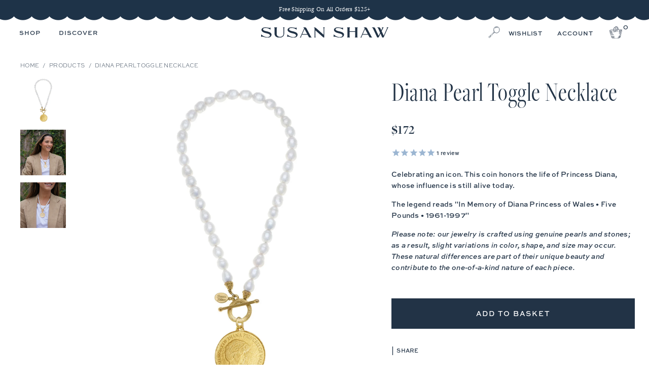

--- FILE ---
content_type: text/css
request_url: https://susanshaw.com/cdn/shop/t/273/assets/pdp.css?v=110739527585825479731766518961
body_size: 493
content:
.product-main{font-family:var(--sweet-sans-pro);font-weight:700}.custom-messaging{padding:17px 10px 21px;background:var(--colorEggShell);margin:0;text-align:center;font-size:12px;line-height:1.4}.custom-messaging a{text-decoration:underline;text-underline-offset:2px}@media screen and (min-width:769px){.custom-messaging{margin:20px 0 0;font-size:14px}}.product-tabs__panel .sku{font-size:12px;margin-bottom:5px}.product-tabs__panel ul{margin-bottom:20px!important}.product-tabs__panel ul li{margin-bottom:5px}.pdp_benefits--row{display:none;grid-template-columns:1fr 1fr;column-gap:13px;row-gap:10px;margin:10px 0;border-top:1px solid #F4F5F5;border-bottom:1px solid #F4F5F5;padding:20px 0}.pdp_benefits--box{display:flex;align-items:center;gap:12px}.pdp_box--image img{max-width:100%}.pdp_box--image{width:23%}.pdp_benefits--box p{margin:0;color:#223345;font-size:12px;font-style:normal;font-weight:400;line-height:normal;letter-spacing:.18px;font-family:Freight}.cta-links{height:35px}.cta-links .cta-wrapper{justify-content:flex-start}.swym-btn-container .swym-button{outline:none!important}.swym-wishlist-cta{display:flex}.swym-wishlist-cta:before{content:"\f08a";font-family:swym-font;margin-right:8px}#redo-checkbox{display:flex;margin:-30px 0 0 -10px;height:30px}.delivery-details{margin:10px 0;text-align:center;font-family:var(--sweet-sans-pro);font-weight:700}.delivery-details a{text-decoration:underline;text-underline-offset:5px}.delivery-details .delivery-details--estimate{margin:15px 0;color:#8d9871}.delivery-details .delivery-details--estimate .items_left{color:#8d9871;font-style:normal;font-weight:700;text-transform:uppercase;padding-right:3px}.delivery-details .delivery-details--estimate p{margin-bottom:10px}.delivery-details .delivery-details--copy p{margin:0}@media screen and (min-width:769px){.delivery-details .delivery-details--copy{margin-top:10px;padding:17px 10px 21px;background:var(--colorEggShell)}}.items_left{font-family:var(--sweet-sans-pro);font-style:normal;font-weight:700;text-transform:uppercase;color:var(--colorRedCoral)}@media screen and (max-width: 768px){.pdp_benefits--row{border-color:#223346}.product .other-colors{display:none!important}.product .collection_swatches{padding:10px 5px}.product .collection_swatches span{min-width:20px;width:20px;height:20px;border-radius:50%}}label.variant-images{width:100px;height:100px;color:transparent;background-size:cover}@media screen and (max-width:768px){#product-pink-for-a-purpose-1 .gallery-cell.is-selected,#product-pink-for-a-purpose-1 .gallery-cell{display:none!important}#product-pink-for-a-purpose-1 .flickity-slider .gallery-cell,#product-pink-for-a-purpose-1 .flickity-slider .gallery-cell.is-selected{display:block!important}}@media screen and (max-width:768px){.template-product .product_gallery_nav:not(.flickity-enabled){display:flex;overflow-x:hidden!important}.template-product .product_gallery_nav:not(.flickity-enabled) .gallery-cell:not(.slider_first_selected){display:none!important}.template-product .breadcrumb-wrapper,.template-product .breadcrumb-collection{display:none!important}.template-product .product_section .product-details-wrapper{padding:0 20px!important}.template-product .product_gallery,.template-product .product_gallery .image__container,.template-product .product_gallery .image__container img,.template-product .product_gallery .image__container video{min-height:450px;max-height:450px!important}.template-product .product_gallery_nav{padding-bottom:0}.template-product .product_gallery_nav:not(.flickity-enabled){flex-wrap:nowrap;overflow-x:scroll}.template-product .product_gallery_nav:not(.flickity-enabled) .gallery-cell{flex:0 0 20%}.template-product .product_gallery .image__container img{object-fit:cover}.template-product .product-block--form{margin-top:0!important}}.press-accolades-wrapper .shopify-section--divider{display:none}.press-accolades-wrapper .section,.press-accolades-wrapper .container{max-width:100%}.press-accolades-wrapper .container .column{width:100%;margin:0}.press-accolades-wrapper .pressAccolades{background:#6882ab;width:100%;z-index:5}.press-accolades-wrapper .paInner{display:flex;flex-wrap:wrap;padding:30px 40px;justify-content:center;max-width:1300px;margin:0 auto;align-items:center}.press-accolades-wrapper .pressQuote{text-align:center;padding:10px;display:block;max-width:1200px}.press-accolades-wrapper p.quoteText{font-size:40px;color:#fff;line-height:1.2}.press-accolades-wrapper p.quoteAuthor{font-size:16px;color:#fff}.press-accolades-wrapper .pressLogos{display:flex;align-items:center;width:100%;justify-content:space-between;max-width:1200px}.press-accolades-wrapper .pressLogo{padding:15px 20px}.press-accolades-wrapper .pressLogo.sl{width:35%;max-width:350px}.press-accolades-wrapper .pressLogo.wsj{width:30%;max-width:270px}.press-accolades-wrapper .pressLogo.veranda,.press-accolades-wrapper .pressLogo.gardenandgun{width:35%;max-width:350px;padding:15px 5%}.press-accolades-wrapper .pressLogo svg{max-width:100%}@media (max-width: 900px){.press-accolades-wrapper .pressQuote{margin-bottom:10px}.press-accolades-wrapper p.quoteText{font-size:20px;margin-bottom:10px;color:#fff;font-weight:lighter;line-height:1.2}.press-accolades-wrapper p.quoteAuthor{font-size:11px;color:#fff}.press-accolades-wrapper .pressAccolades{display:block;width:auto;margin-left:-20px;margin-right:-20px}.press-accolades-wrapper .paInner{padding:20px 10px}.press-accolades-wrapper .pressLogos{width:100%;margin-left:0}.press-accolades-wrapper .pressLogo{padding:5px 15px}.press-accolades-wrapper .pressLogo.sl{width:42%}.press-accolades-wrapper .pressLogo.wsj{width:25%}.press-accolades-wrapper .pressLogo.veranda{width:33%}}
/*# sourceMappingURL=/cdn/shop/t/273/assets/pdp.css.map?v=110739527585825479731766518961 */


--- FILE ---
content_type: text/javascript; charset=utf-8
request_url: https://susanshaw.com/products/diana-pearl-toggle-necklace.js
body_size: 695
content:
{"id":7849361408215,"title":"Diana Pearl Toggle Necklace","handle":"diana-pearl-toggle-necklace","description":"\u003cp\u003eCelebrating an icon. This coin honors the life of Princess Diana, whose influence is still alive today.\u003c\/p\u003e\n\u003cp\u003eThe legend reads \"In Memory of Diana Princess of Wales • Five Pounds • 1961-1997\"\u003c\/p\u003e\n\u003cp\u003e\u003cmeta charset=\"utf-8\"\u003e\u003cmeta charset=\"utf-8\"\u003e\u003cem\u003ePlease note: our jewelry is crafted using genuine pearls and stones; as a result, slight variations in color, shape, and size may occur. These natural differences are part of their unique beauty and contribute to the one-of-a-kind nature of each piece.\u003c\/em\u003e\u003cbr\u003e\u003c\/p\u003e","published_at":"2022-11-18T09:48:56-06:00","created_at":"2022-11-18T09:48:56-06:00","vendor":"Susan Shaw","type":"Necklace","tags":["Charm","class","classictoggle","coin","coin necklace","Coins","diana","Freshwater Pearl","freshwater pearls","Gold","Pearl","pearl necklace","pearls","queen","royal","ships_later","Toggle","toggle necklace"],"price":17200,"price_min":17200,"price_max":17200,"available":true,"price_varies":false,"compare_at_price":null,"compare_at_price_min":0,"compare_at_price_max":0,"compare_at_price_varies":false,"variants":[{"id":43490559197399,"title":"Default Title","option1":"Default Title","option2":null,"option3":null,"sku":"3614WD","requires_shipping":true,"taxable":true,"featured_image":null,"available":true,"name":"Diana Pearl Toggle Necklace","public_title":null,"options":["Default Title"],"price":17200,"weight":0,"compare_at_price":null,"inventory_management":null,"barcode":"","quantity_rule":{"min":1,"max":null,"increment":1},"quantity_price_breaks":[],"requires_selling_plan":false,"selling_plan_allocations":[]}],"images":["\/\/cdn.shopify.com\/s\/files\/1\/3098\/4704\/products\/dianapearl.jpg?v=1762531174","\/\/cdn.shopify.com\/s\/files\/1\/3098\/4704\/products\/square_MG_9356.jpg?v=1699030385","\/\/cdn.shopify.com\/s\/files\/1\/3098\/4704\/products\/square_MG_9358.jpg?v=1699030385"],"featured_image":"\/\/cdn.shopify.com\/s\/files\/1\/3098\/4704\/products\/dianapearl.jpg?v=1762531174","options":[{"name":"Title","position":1,"values":["Default Title"]}],"url":"\/products\/diana-pearl-toggle-necklace","media":[{"alt":null,"id":31008485769431,"position":1,"preview_image":{"aspect_ratio":1.0,"height":1500,"width":1500,"src":"https:\/\/cdn.shopify.com\/s\/files\/1\/3098\/4704\/products\/dianapearl.jpg?v=1762531174"},"aspect_ratio":1.0,"height":1500,"media_type":"image","src":"https:\/\/cdn.shopify.com\/s\/files\/1\/3098\/4704\/products\/dianapearl.jpg?v=1762531174","width":1500},{"alt":null,"id":31027244957911,"position":2,"preview_image":{"aspect_ratio":1.0,"height":3895,"width":3895,"src":"https:\/\/cdn.shopify.com\/s\/files\/1\/3098\/4704\/products\/square_MG_9356.jpg?v=1699030385"},"aspect_ratio":1.0,"height":3895,"media_type":"image","src":"https:\/\/cdn.shopify.com\/s\/files\/1\/3098\/4704\/products\/square_MG_9356.jpg?v=1699030385","width":3895},{"alt":null,"id":31027244925143,"position":3,"preview_image":{"aspect_ratio":1.0,"height":4000,"width":4000,"src":"https:\/\/cdn.shopify.com\/s\/files\/1\/3098\/4704\/products\/square_MG_9358.jpg?v=1699030385"},"aspect_ratio":1.0,"height":4000,"media_type":"image","src":"https:\/\/cdn.shopify.com\/s\/files\/1\/3098\/4704\/products\/square_MG_9358.jpg?v=1699030385","width":4000}],"requires_selling_plan":false,"selling_plan_groups":[]}

--- FILE ---
content_type: image/svg+xml
request_url: https://susanshaw.com/cdn/shop/t/273/assets/ss-logo-black.svg?v=182438649630115719951766518847
body_size: 1300
content:
<svg xmlns="http://www.w3.org/2000/svg" xmlns:xlink="http://www.w3.org/1999/xlink" width="340" height="96.902" viewBox="0 0 340 96.902">
    <defs>
      <clipPath id="clip-path">
        <rect id="Rectangle_1" data-name="Rectangle 1" width="340" height="96.902" fill="#223346"/>
      </clipPath>
      <clipPath id="clip-path-2">
        <rect id="Rectangle_1-2" data-name="Rectangle 1" width="340" height="27.957" transform="translate(0 68.946)" fill="#223346"/>
      </clipPath>
    </defs>
    <g id="Group_15" data-name="Group 15" transform="translate(-670 -66)">
      <g id="Group_2" data-name="Group 2" transform="translate(670 66)">
        <g id="Group_1" data-name="Group 1" clip-path="url(#clip-path)">
          <path id="Path_1" data-name="Path 1" d="M121.5,116.107c-8.332-1.816-9.99-3.514-9.99-5.646,0-1.777,2.567-3.554,6-3.554a21.44,21.44,0,0,1,13.584,4.462h.355l-.04-5.528h-.316a3.983,3.983,0,0,1-2.488.789c-2.8,0-6.554-1.3-11.174-1.3-5.844,0-10.03,2.961-10.03,6.871,0,3.475,3.2,6.989,12.912,9.122,6.4,1.421,9.833,3.278,9.833,6.081,0,2.33-2.724,4.3-7.344,4.3-4.462,0-9.753-1.619-15.874-6.95h-.395v6.437h.395a4.2,4.2,0,0,1,2.567-.75c2.33,0,8.135,2.843,14.176,2.843,6.515,0,10.583-3.475,10.583-8.135,0-4.265-3.87-7.107-12.755-9.042" transform="translate(-36.797 -36.381)" fill="#223346"/>
          <path id="Path_2" data-name="Path 2" d="M14.966,116.107c-8.332-1.816-9.99-3.514-9.99-5.646,0-1.777,2.567-3.554,6-3.554a21.44,21.44,0,0,1,13.584,4.462h.355l-.04-5.528h-.316a3.983,3.983,0,0,1-2.488.789c-2.8,0-6.554-1.3-11.174-1.3-5.844,0-10.03,2.961-10.03,6.871,0,3.475,3.2,6.989,12.912,9.122,6.4,1.421,9.833,3.278,9.833,6.081,0,2.33-2.724,4.3-7.344,4.3-4.462,0-9.753-1.619-15.874-6.95H0v6.437H.395a4.2,4.2,0,0,1,2.567-.75c2.33,0,8.135,2.843,14.176,2.843,6.515,0,10.583-3.475,10.583-8.135,0-4.265-3.87-7.107-12.755-9.042" transform="translate(0 -36.381)" fill="#223346"/>
          <path id="Path_3" data-name="Path 3" d="M187.142,130.326l-11.925-22.666a3.528,3.528,0,0,0-3.041-2.093h-5.331v.395a4.026,4.026,0,0,1,2.391,2.186l-9.774,22.217a4.785,4.785,0,0,1-2.409,2.487v.355h4.462v-.316a1.758,1.758,0,0,1-.474-2.29l2.369-5.37h14.83l3.1,5.883a3.22,3.22,0,0,0,2.962,2.093h5.449v-.355a5.026,5.026,0,0,1-2.606-2.527m-23-6.752,6.03-13.668,7.2,13.668Z" transform="translate(-54.248 -36.465)" fill="#223346"/>
          <path id="Path_4" data-name="Path 4" d="M76.68,105.963a3.151,3.151,0,0,1,1.185,2.527V123.3c0,4.462-3.909,7.819-9.082,7.819S59.7,127.76,59.7,123.3V108.49a3.153,3.153,0,0,1,1.184-2.527v-.395h-7.9v.395a3.153,3.153,0,0,1,1.184,2.527V123.3c0,5.766,5.489,10.07,12.794,10.07s12.755-4.3,12.755-10.07V108.49a3.151,3.151,0,0,1,1.185-2.527v-.395H76.68Z" transform="translate(-18.303 -36.465)" fill="#223346"/>
          <path id="Path_5" data-name="Path 5" d="M371.431,105.607v.316a3.226,3.226,0,0,1,1.185,2.567v7.581H357.532V108.49a3.226,3.226,0,0,1,1.185-2.567v-.355h-7.9v.355A3.226,3.226,0,0,1,352,108.49v21.8a3.15,3.15,0,0,1-1.184,2.527v.4h7.9v-.4a3.151,3.151,0,0,1-1.185-2.527V117.73h15.084v12.635a3.111,3.111,0,0,1-1.185,2.448v.4h7.9v-.4a3.151,3.151,0,0,1-1.185-2.527v-21.8a3.226,3.226,0,0,1,1.185-2.567v-.355h-7.9Z" transform="translate(-121.178 -36.465)" fill="#223346"/>
          <path id="Path_6" data-name="Path 6" d="M491.879,105.568v.395a2.589,2.589,0,0,1,.395,2.962L483.863,128l-5.506-12.4,3.019-6.395a8.626,8.626,0,0,1,2.211-3.278v-.355h-4.581v.395a2.045,2.045,0,0,1,.553,2.567l-2.236,4.738-2.384-5.37a3.533,3.533,0,0,0-3.08-2.33h-5.134v.395a4.182,4.182,0,0,1,2.409,2.251l5.1,11.606-3.952,8.375-9.6-20.731a3.3,3.3,0,0,0-3-1.9h-5.291v.395a4.613,4.613,0,0,1,2.922,2.725l11.372,24.521h3.357l5.216-11.051,4.853,11.051h3.317L494.051,109.2a8.2,8.2,0,0,1,2.211-3.278v-.355Z" transform="translate(-156.262 -36.465)" fill="#223346"/>
          <path id="Path_7" data-name="Path 7" d="M434.39,130.325,422.465,107.66a3.527,3.527,0,0,0-3.041-2.093h-5.331v.395a4.023,4.023,0,0,1,2.39,2.186l-9.774,22.217a4.786,4.786,0,0,1-2.409,2.487v.355h4.462v-.316a1.759,1.759,0,0,1-.474-2.29l2.369-5.37h14.83l3.1,5.883a3.22,3.22,0,0,0,2.962,2.093H437v-.355a5.026,5.026,0,0,1-2.606-2.527m-23-6.752,6.03-13.668,7.2,13.668Z" transform="translate(-139.651 -36.464)" fill="#223346"/>
          <path id="Path_8" data-name="Path 8" d="M310.966,116.107c-8.332-1.816-9.99-3.514-9.99-5.646,0-1.777,2.567-3.554,6-3.554a21.44,21.44,0,0,1,13.584,4.462h.355l-.04-5.528h-.315a3.983,3.983,0,0,1-2.488.789c-2.8,0-6.554-1.3-11.174-1.3-5.844,0-10.03,2.961-10.03,6.871,0,3.475,3.2,6.989,12.912,9.122,6.4,1.422,9.833,3.278,9.833,6.081,0,2.33-2.724,4.3-7.344,4.3-4.462,0-9.753-1.619-15.874-6.95H296v6.437h.395a4.2,4.2,0,0,1,2.567-.75c2.33,0,8.135,2.843,14.176,2.843,6.515,0,10.583-3.475,10.583-8.135,0-4.225-3.87-7.107-12.755-9.042" transform="translate(-102.242 -36.381)" fill="#223346"/>
          <path id="Path_9" data-name="Path 9" d="M240.067,105.963a3.151,3.151,0,0,1,1.185,2.527v16.9L221.39,107.542c-1.58-1.422-2.844-1.974-6-1.974v.395c.869.355,1.975,1.9,1.975,4.067v20.257a3.151,3.151,0,0,1-1.185,2.527v.4H220.4v-.4a3.151,3.151,0,0,1-1.185-2.527v-16.9l22.034,19.823h1.816l.039-24.719a3.151,3.151,0,0,1,1.185-2.527v-.395h-4.225Z" transform="translate(-74.398 -36.465)" fill="#223346"/>
          <path id="Path_10" data-name="Path 10" d="M272.761,27.641c0-.549-4.222-2.62-6.5-2.62a8.274,8.274,0,0,0-3.334.547,5.321,5.321,0,0,0,.691-2.783c0-2.885-2.38-4.288-4.7-4.288a5.086,5.086,0,0,0-3.624,1.957l-.006.448c1.761,0,3.918.321,3.918,2.167,0,1.591-1.443,2.733-3.647,2.733-1.515,0-1.637-.99-2.154-2.037l-.007.052a2.821,2.821,0,0,0-.177-.425,9.177,9.177,0,0,0-4.23-4.034H249c-1.047-.516-2.037-.639-2.037-2.154,0-2.2,1.142-3.647,2.733-3.647,1.845,0,2.167,2.156,2.167,3.918l.449-.006a5.086,5.086,0,0,0,1.956-3.624c0-2.315-1.4-4.7-4.288-4.7a5.321,5.321,0,0,0-2.783.691A8.282,8.282,0,0,0,247.74,6.5c0-2.283-2.07-6.5-2.62-6.5s-2.62,4.222-2.62,6.5a8.283,8.283,0,0,0,.547,3.334,5.321,5.321,0,0,0-2.783-.691c-2.885,0-4.288,2.38-4.288,4.7a5.086,5.086,0,0,0,1.957,3.624l.448.006c0-1.761.321-3.918,2.167-3.918,1.591,0,2.733,1.443,2.733,3.647,0,1.515-.99,1.637-2.037,2.154h.007a9.18,9.18,0,0,0-4.23,4.034,2.824,2.824,0,0,0-.177.425l-.007-.052c-.516,1.047-.639,2.037-2.154,2.037-2.2,0-3.647-1.142-3.647-2.733,0-1.845,2.156-2.167,3.918-2.167l-.005-.448a5.088,5.088,0,0,0-3.625-1.957c-2.315,0-4.7,1.4-4.7,4.288a5.321,5.321,0,0,0,.691,2.783,8.274,8.274,0,0,0-3.334-.547c-2.283,0-6.5,2.071-6.5,2.62s4.222,2.62,6.5,2.62a8.274,8.274,0,0,0,3.334-.547,5.321,5.321,0,0,0-.691,2.783c0,2.885,2.38,4.288,4.7,4.288a5.088,5.088,0,0,0,3.625-1.957l.005-.448c-1.761,0-3.918-.321-3.918-2.167,0-1.591,1.443-2.733,3.647-2.733,1.515,0,1.637.99,2.154,2.037l.007-.052a2.824,2.824,0,0,0,.177.425,9.18,9.18,0,0,0,4.23,4.034h-.007c1.047.516,2.037.639,2.037,2.154,0,2.2-1.142,3.647-2.733,3.647-1.845,0-2.167-2.156-2.167-3.918l-.448.005a5.088,5.088,0,0,0-1.957,3.625c0,2.315,1.4,4.7,4.288,4.7a5.321,5.321,0,0,0,2.783-.691,8.283,8.283,0,0,0-.547,3.334c0,2.283,2.07,6.5,2.62,6.5s2.62-4.222,2.62-6.5a8.282,8.282,0,0,0-.547-3.334,5.321,5.321,0,0,0,2.783.691c2.885,0,4.288-2.38,4.288-4.7a5.089,5.089,0,0,0-1.956-3.625l-.449-.005c0,1.761-.321,3.918-2.167,3.918-1.591,0-2.733-1.443-2.733-3.647,0-1.515.99-1.637,2.037-2.154h-.007a9.177,9.177,0,0,0,4.23-4.034,2.821,2.821,0,0,0,.177-.425l.007.052c.516-1.047.639-2.037,2.154-2.037,2.2,0,3.647,1.142,3.647,2.733,0,1.845-2.156,2.167-3.918,2.167l.006.448a5.086,5.086,0,0,0,3.624,1.957c2.315,0,4.7-1.4,4.7-4.288a5.321,5.321,0,0,0-.691-2.783,8.274,8.274,0,0,0,3.334.547c2.283,0,6.5-2.071,6.5-2.62" transform="translate(-75.12)" fill="#223346"/>
        </g>
      </g>
      <g id="Group_11" data-name="Group 11" transform="translate(670 66)">
        <g id="Group_1-2" data-name="Group 1" clip-path="url(#clip-path-2)">
          <path id="Path_1-2" data-name="Path 1" d="M121.5,116.107c-8.332-1.816-9.99-3.514-9.99-5.646,0-1.777,2.567-3.554,6-3.554a21.44,21.44,0,0,1,13.584,4.462h.355l-.04-5.528h-.316a3.983,3.983,0,0,1-2.488.789c-2.8,0-6.554-1.3-11.174-1.3-5.844,0-10.03,2.961-10.03,6.871,0,3.475,3.2,6.989,12.912,9.122,6.4,1.421,9.833,3.278,9.833,6.081,0,2.33-2.724,4.3-7.344,4.3-4.462,0-9.753-1.619-15.874-6.95h-.395v6.437h.395a4.2,4.2,0,0,1,2.567-.75c2.33,0,8.135,2.843,14.176,2.843,6.515,0,10.583-3.475,10.583-8.135,0-4.265-3.87-7.107-12.755-9.042" transform="translate(-36.797 -36.381)" fill="#223346"/>
          <path id="Path_2-2" data-name="Path 2" d="M14.966,116.107c-8.332-1.816-9.99-3.514-9.99-5.646,0-1.777,2.567-3.554,6-3.554a21.44,21.44,0,0,1,13.584,4.462h.355l-.04-5.528h-.316a3.983,3.983,0,0,1-2.488.789c-2.8,0-6.554-1.3-11.174-1.3-5.844,0-10.03,2.961-10.03,6.871,0,3.475,3.2,6.989,12.912,9.122,6.4,1.421,9.833,3.278,9.833,6.081,0,2.33-2.724,4.3-7.344,4.3-4.462,0-9.753-1.619-15.874-6.95H0v6.437H.395a4.2,4.2,0,0,1,2.567-.75c2.33,0,8.135,2.843,14.176,2.843,6.515,0,10.583-3.475,10.583-8.135,0-4.265-3.87-7.107-12.755-9.042" transform="translate(0 -36.381)" fill="#223346"/>
          <path id="Path_3-2" data-name="Path 3" d="M187.142,130.326l-11.925-22.666a3.528,3.528,0,0,0-3.041-2.093h-5.331v.395a4.026,4.026,0,0,1,2.391,2.186l-9.774,22.217a4.785,4.785,0,0,1-2.409,2.487v.355h4.462v-.316a1.758,1.758,0,0,1-.474-2.29l2.369-5.37h14.83l3.1,5.883a3.22,3.22,0,0,0,2.962,2.093h5.449v-.355a5.026,5.026,0,0,1-2.606-2.527m-23-6.752,6.03-13.668,7.2,13.668Z" transform="translate(-54.248 -36.465)" fill="#223346"/>
          <path id="Path_4-2" data-name="Path 4" d="M76.68,105.963a3.151,3.151,0,0,1,1.185,2.527V123.3c0,4.462-3.909,7.819-9.082,7.819S59.7,127.76,59.7,123.3V108.49a3.153,3.153,0,0,1,1.184-2.527v-.395h-7.9v.395a3.153,3.153,0,0,1,1.184,2.527V123.3c0,5.766,5.489,10.07,12.794,10.07s12.755-4.3,12.755-10.07V108.49a3.151,3.151,0,0,1,1.185-2.527v-.395H76.68Z" transform="translate(-18.303 -36.465)" fill="#223346"/>
          <path id="Path_5-2" data-name="Path 5" d="M371.431,105.607v.316a3.226,3.226,0,0,1,1.185,2.567v7.581H357.532V108.49a3.226,3.226,0,0,1,1.185-2.567v-.355h-7.9v.355A3.226,3.226,0,0,1,352,108.49v21.8a3.15,3.15,0,0,1-1.184,2.527v.4h7.9v-.4a3.151,3.151,0,0,1-1.185-2.527V117.73h15.084v12.635a3.111,3.111,0,0,1-1.185,2.448v.4h7.9v-.4a3.151,3.151,0,0,1-1.185-2.527v-21.8a3.226,3.226,0,0,1,1.185-2.567v-.355h-7.9Z" transform="translate(-121.178 -36.465)" fill="#223346"/>
          <path id="Path_6-2" data-name="Path 6" d="M491.879,105.568v.395a2.589,2.589,0,0,1,.395,2.962L483.863,128l-5.506-12.4,3.019-6.395a8.626,8.626,0,0,1,2.211-3.278v-.355h-4.581v.395a2.045,2.045,0,0,1,.553,2.567l-2.236,4.738-2.384-5.37a3.533,3.533,0,0,0-3.08-2.33h-5.134v.395a4.182,4.182,0,0,1,2.409,2.251l5.1,11.606-3.952,8.375-9.6-20.731a3.3,3.3,0,0,0-3-1.9h-5.291v.395a4.613,4.613,0,0,1,2.922,2.725l11.372,24.521h3.357l5.216-11.051,4.853,11.051h3.317L494.051,109.2a8.2,8.2,0,0,1,2.211-3.278v-.355Z" transform="translate(-156.262 -36.465)" fill="#223346"/>
          <path id="Path_7-2" data-name="Path 7" d="M434.39,130.325,422.465,107.66a3.527,3.527,0,0,0-3.041-2.093h-5.331v.395a4.023,4.023,0,0,1,2.39,2.186l-9.774,22.217a4.786,4.786,0,0,1-2.409,2.487v.355h4.462v-.316a1.759,1.759,0,0,1-.474-2.29l2.369-5.37h14.83l3.1,5.883a3.22,3.22,0,0,0,2.962,2.093H437v-.355a5.026,5.026,0,0,1-2.606-2.527m-23-6.752,6.03-13.668,7.2,13.668Z" transform="translate(-139.651 -36.464)" fill="#223346"/>
          <path id="Path_8-2" data-name="Path 8" d="M310.966,116.107c-8.332-1.816-9.99-3.514-9.99-5.646,0-1.777,2.567-3.554,6-3.554a21.44,21.44,0,0,1,13.584,4.462h.355l-.04-5.528h-.315a3.983,3.983,0,0,1-2.488.789c-2.8,0-6.554-1.3-11.174-1.3-5.844,0-10.03,2.961-10.03,6.871,0,3.475,3.2,6.989,12.912,9.122,6.4,1.422,9.833,3.278,9.833,6.081,0,2.33-2.724,4.3-7.344,4.3-4.462,0-9.753-1.619-15.874-6.95H296v6.437h.395a4.2,4.2,0,0,1,2.567-.75c2.33,0,8.135,2.843,14.176,2.843,6.515,0,10.583-3.475,10.583-8.135,0-4.225-3.87-7.107-12.755-9.042" transform="translate(-102.242 -36.381)" fill="#223346"/>
          <path id="Path_9-2" data-name="Path 9" d="M240.067,105.963a3.151,3.151,0,0,1,1.185,2.527v16.9L221.39,107.542c-1.58-1.422-2.844-1.974-6-1.974v.395c.869.355,1.975,1.9,1.975,4.067v20.257a3.151,3.151,0,0,1-1.185,2.527v.4H220.4v-.4a3.151,3.151,0,0,1-1.185-2.527v-16.9l22.034,19.823h1.816l.039-24.719a3.151,3.151,0,0,1,1.185-2.527v-.395h-4.225Z" transform="translate(-74.398 -36.465)" fill="#223346"/>
        </g>
      </g>
    </g>
  </svg>
  